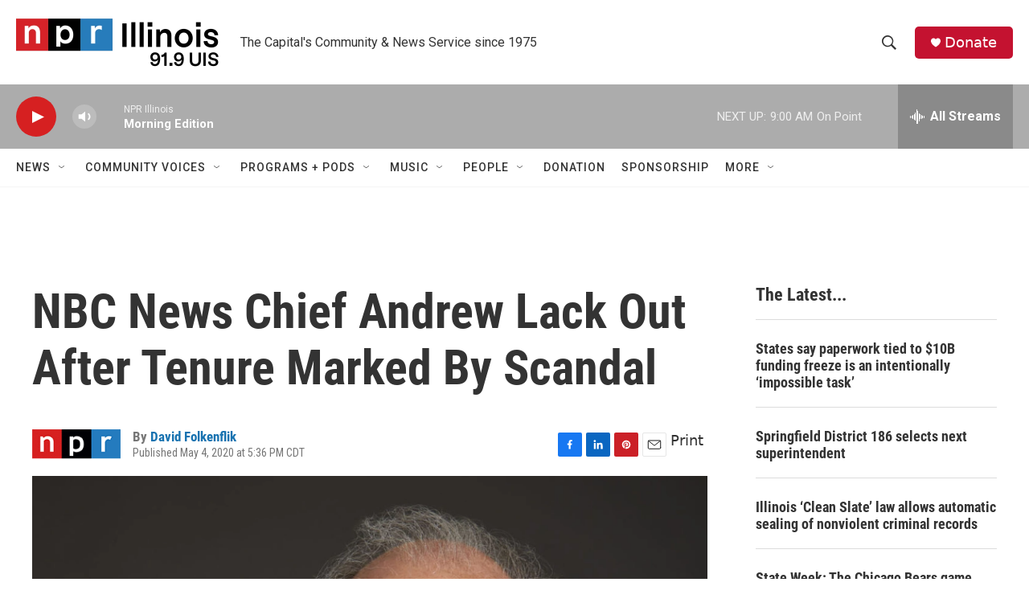

--- FILE ---
content_type: text/html; charset=utf-8
request_url: https://www.google.com/recaptcha/api2/aframe
body_size: 266
content:
<!DOCTYPE HTML><html><head><meta http-equiv="content-type" content="text/html; charset=UTF-8"></head><body><script nonce="tH56zabhVy5tl9jPQmj3vg">/** Anti-fraud and anti-abuse applications only. See google.com/recaptcha */ try{var clients={'sodar':'https://pagead2.googlesyndication.com/pagead/sodar?'};window.addEventListener("message",function(a){try{if(a.source===window.parent){var b=JSON.parse(a.data);var c=clients[b['id']];if(c){var d=document.createElement('img');d.src=c+b['params']+'&rc='+(localStorage.getItem("rc::a")?sessionStorage.getItem("rc::b"):"");window.document.body.appendChild(d);sessionStorage.setItem("rc::e",parseInt(sessionStorage.getItem("rc::e")||0)+1);localStorage.setItem("rc::h",'1768820610655');}}}catch(b){}});window.parent.postMessage("_grecaptcha_ready", "*");}catch(b){}</script></body></html>